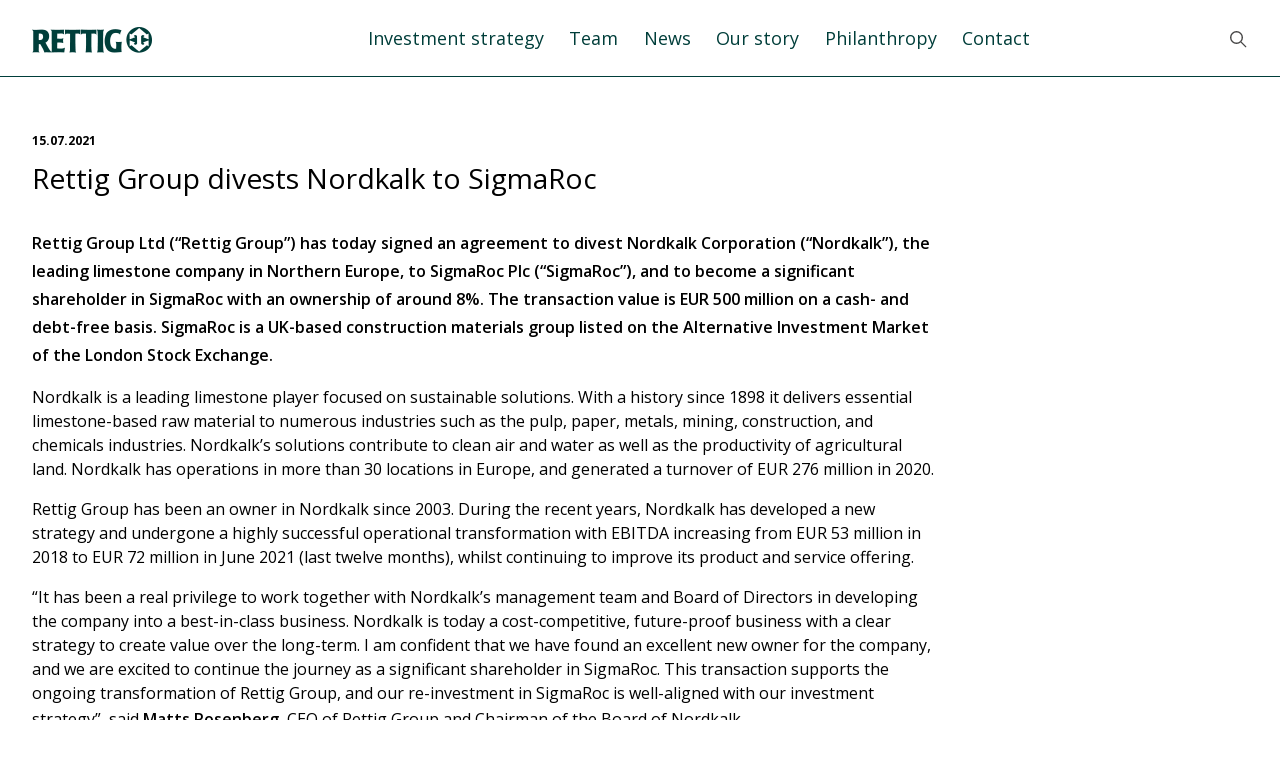

--- FILE ---
content_type: text/html; charset=UTF-8
request_url: https://rettig.fi/rettig-group-divests-nordkalk-to-sigmaroc/
body_size: 9070
content:


<!DOCTYPE html>
<html>
<head>
	<meta charset="UTF-8">
	<meta name="description" content="">
	<meta name="viewport" content="width=device-width, initial-scale=1.0">

	<title>Rettig</title>



	<meta name='robots' content='max-image-preview:large' />
<link rel='dns-prefetch' href='//fonts.googleapis.com' />
<link rel="alternate" title="oEmbed (JSON)" type="application/json+oembed" href="https://rettig.fi/wp-json/oembed/1.0/embed?url=https%3A%2F%2Frettig.fi%2Frettig-group-divests-nordkalk-to-sigmaroc%2F&#038;lang=en" />
<link rel="alternate" title="oEmbed (XML)" type="text/xml+oembed" href="https://rettig.fi/wp-json/oembed/1.0/embed?url=https%3A%2F%2Frettig.fi%2Frettig-group-divests-nordkalk-to-sigmaroc%2F&#038;format=xml&#038;lang=en" />
<style id='wp-img-auto-sizes-contain-inline-css' type='text/css'>
img:is([sizes=auto i],[sizes^="auto," i]){contain-intrinsic-size:3000px 1500px}
/*# sourceURL=wp-img-auto-sizes-contain-inline-css */
</style>
<link rel='stylesheet' id='dashicons-css' href='https://rettig.fi/wp-includes/css/dashicons.min.css?ver=6.9' type='text/css' media='all' />
<link rel='stylesheet' id='wp-jquery-ui-dialog-css' href='https://rettig.fi/wp-includes/css/jquery-ui-dialog.min.css?ver=6.9' type='text/css' media='all' />
<style id='wp-emoji-styles-inline-css' type='text/css'>

	img.wp-smiley, img.emoji {
		display: inline !important;
		border: none !important;
		box-shadow: none !important;
		height: 1em !important;
		width: 1em !important;
		margin: 0 0.07em !important;
		vertical-align: -0.1em !important;
		background: none !important;
		padding: 0 !important;
	}
/*# sourceURL=wp-emoji-styles-inline-css */
</style>
<style id='wp-block-library-inline-css' type='text/css'>
:root{--wp-block-synced-color:#7a00df;--wp-block-synced-color--rgb:122,0,223;--wp-bound-block-color:var(--wp-block-synced-color);--wp-editor-canvas-background:#ddd;--wp-admin-theme-color:#007cba;--wp-admin-theme-color--rgb:0,124,186;--wp-admin-theme-color-darker-10:#006ba1;--wp-admin-theme-color-darker-10--rgb:0,107,160.5;--wp-admin-theme-color-darker-20:#005a87;--wp-admin-theme-color-darker-20--rgb:0,90,135;--wp-admin-border-width-focus:2px}@media (min-resolution:192dpi){:root{--wp-admin-border-width-focus:1.5px}}.wp-element-button{cursor:pointer}:root .has-very-light-gray-background-color{background-color:#eee}:root .has-very-dark-gray-background-color{background-color:#313131}:root .has-very-light-gray-color{color:#eee}:root .has-very-dark-gray-color{color:#313131}:root .has-vivid-green-cyan-to-vivid-cyan-blue-gradient-background{background:linear-gradient(135deg,#00d084,#0693e3)}:root .has-purple-crush-gradient-background{background:linear-gradient(135deg,#34e2e4,#4721fb 50%,#ab1dfe)}:root .has-hazy-dawn-gradient-background{background:linear-gradient(135deg,#faaca8,#dad0ec)}:root .has-subdued-olive-gradient-background{background:linear-gradient(135deg,#fafae1,#67a671)}:root .has-atomic-cream-gradient-background{background:linear-gradient(135deg,#fdd79a,#004a59)}:root .has-nightshade-gradient-background{background:linear-gradient(135deg,#330968,#31cdcf)}:root .has-midnight-gradient-background{background:linear-gradient(135deg,#020381,#2874fc)}:root{--wp--preset--font-size--normal:16px;--wp--preset--font-size--huge:42px}.has-regular-font-size{font-size:1em}.has-larger-font-size{font-size:2.625em}.has-normal-font-size{font-size:var(--wp--preset--font-size--normal)}.has-huge-font-size{font-size:var(--wp--preset--font-size--huge)}.has-text-align-center{text-align:center}.has-text-align-left{text-align:left}.has-text-align-right{text-align:right}.has-fit-text{white-space:nowrap!important}#end-resizable-editor-section{display:none}.aligncenter{clear:both}.items-justified-left{justify-content:flex-start}.items-justified-center{justify-content:center}.items-justified-right{justify-content:flex-end}.items-justified-space-between{justify-content:space-between}.screen-reader-text{border:0;clip-path:inset(50%);height:1px;margin:-1px;overflow:hidden;padding:0;position:absolute;width:1px;word-wrap:normal!important}.screen-reader-text:focus{background-color:#ddd;clip-path:none;color:#444;display:block;font-size:1em;height:auto;left:5px;line-height:normal;padding:15px 23px 14px;text-decoration:none;top:5px;width:auto;z-index:100000}html :where(.has-border-color){border-style:solid}html :where([style*=border-top-color]){border-top-style:solid}html :where([style*=border-right-color]){border-right-style:solid}html :where([style*=border-bottom-color]){border-bottom-style:solid}html :where([style*=border-left-color]){border-left-style:solid}html :where([style*=border-width]){border-style:solid}html :where([style*=border-top-width]){border-top-style:solid}html :where([style*=border-right-width]){border-right-style:solid}html :where([style*=border-bottom-width]){border-bottom-style:solid}html :where([style*=border-left-width]){border-left-style:solid}html :where(img[class*=wp-image-]){height:auto;max-width:100%}:where(figure){margin:0 0 1em}html :where(.is-position-sticky){--wp-admin--admin-bar--position-offset:var(--wp-admin--admin-bar--height,0px)}@media screen and (max-width:600px){html :where(.is-position-sticky){--wp-admin--admin-bar--position-offset:0px}}

/*# sourceURL=wp-block-library-inline-css */
</style><style id='global-styles-inline-css' type='text/css'>
:root{--wp--preset--aspect-ratio--square: 1;--wp--preset--aspect-ratio--4-3: 4/3;--wp--preset--aspect-ratio--3-4: 3/4;--wp--preset--aspect-ratio--3-2: 3/2;--wp--preset--aspect-ratio--2-3: 2/3;--wp--preset--aspect-ratio--16-9: 16/9;--wp--preset--aspect-ratio--9-16: 9/16;--wp--preset--color--black: #000000;--wp--preset--color--cyan-bluish-gray: #abb8c3;--wp--preset--color--white: #ffffff;--wp--preset--color--pale-pink: #f78da7;--wp--preset--color--vivid-red: #cf2e2e;--wp--preset--color--luminous-vivid-orange: #ff6900;--wp--preset--color--luminous-vivid-amber: #fcb900;--wp--preset--color--light-green-cyan: #7bdcb5;--wp--preset--color--vivid-green-cyan: #00d084;--wp--preset--color--pale-cyan-blue: #8ed1fc;--wp--preset--color--vivid-cyan-blue: #0693e3;--wp--preset--color--vivid-purple: #9b51e0;--wp--preset--gradient--vivid-cyan-blue-to-vivid-purple: linear-gradient(135deg,rgb(6,147,227) 0%,rgb(155,81,224) 100%);--wp--preset--gradient--light-green-cyan-to-vivid-green-cyan: linear-gradient(135deg,rgb(122,220,180) 0%,rgb(0,208,130) 100%);--wp--preset--gradient--luminous-vivid-amber-to-luminous-vivid-orange: linear-gradient(135deg,rgb(252,185,0) 0%,rgb(255,105,0) 100%);--wp--preset--gradient--luminous-vivid-orange-to-vivid-red: linear-gradient(135deg,rgb(255,105,0) 0%,rgb(207,46,46) 100%);--wp--preset--gradient--very-light-gray-to-cyan-bluish-gray: linear-gradient(135deg,rgb(238,238,238) 0%,rgb(169,184,195) 100%);--wp--preset--gradient--cool-to-warm-spectrum: linear-gradient(135deg,rgb(74,234,220) 0%,rgb(151,120,209) 20%,rgb(207,42,186) 40%,rgb(238,44,130) 60%,rgb(251,105,98) 80%,rgb(254,248,76) 100%);--wp--preset--gradient--blush-light-purple: linear-gradient(135deg,rgb(255,206,236) 0%,rgb(152,150,240) 100%);--wp--preset--gradient--blush-bordeaux: linear-gradient(135deg,rgb(254,205,165) 0%,rgb(254,45,45) 50%,rgb(107,0,62) 100%);--wp--preset--gradient--luminous-dusk: linear-gradient(135deg,rgb(255,203,112) 0%,rgb(199,81,192) 50%,rgb(65,88,208) 100%);--wp--preset--gradient--pale-ocean: linear-gradient(135deg,rgb(255,245,203) 0%,rgb(182,227,212) 50%,rgb(51,167,181) 100%);--wp--preset--gradient--electric-grass: linear-gradient(135deg,rgb(202,248,128) 0%,rgb(113,206,126) 100%);--wp--preset--gradient--midnight: linear-gradient(135deg,rgb(2,3,129) 0%,rgb(40,116,252) 100%);--wp--preset--font-size--small: 13px;--wp--preset--font-size--medium: 20px;--wp--preset--font-size--large: 36px;--wp--preset--font-size--x-large: 42px;--wp--preset--spacing--20: 0.44rem;--wp--preset--spacing--30: 0.67rem;--wp--preset--spacing--40: 1rem;--wp--preset--spacing--50: 1.5rem;--wp--preset--spacing--60: 2.25rem;--wp--preset--spacing--70: 3.38rem;--wp--preset--spacing--80: 5.06rem;--wp--preset--shadow--natural: 6px 6px 9px rgba(0, 0, 0, 0.2);--wp--preset--shadow--deep: 12px 12px 50px rgba(0, 0, 0, 0.4);--wp--preset--shadow--sharp: 6px 6px 0px rgba(0, 0, 0, 0.2);--wp--preset--shadow--outlined: 6px 6px 0px -3px rgb(255, 255, 255), 6px 6px rgb(0, 0, 0);--wp--preset--shadow--crisp: 6px 6px 0px rgb(0, 0, 0);}:where(.is-layout-flex){gap: 0.5em;}:where(.is-layout-grid){gap: 0.5em;}body .is-layout-flex{display: flex;}.is-layout-flex{flex-wrap: wrap;align-items: center;}.is-layout-flex > :is(*, div){margin: 0;}body .is-layout-grid{display: grid;}.is-layout-grid > :is(*, div){margin: 0;}:where(.wp-block-columns.is-layout-flex){gap: 2em;}:where(.wp-block-columns.is-layout-grid){gap: 2em;}:where(.wp-block-post-template.is-layout-flex){gap: 1.25em;}:where(.wp-block-post-template.is-layout-grid){gap: 1.25em;}.has-black-color{color: var(--wp--preset--color--black) !important;}.has-cyan-bluish-gray-color{color: var(--wp--preset--color--cyan-bluish-gray) !important;}.has-white-color{color: var(--wp--preset--color--white) !important;}.has-pale-pink-color{color: var(--wp--preset--color--pale-pink) !important;}.has-vivid-red-color{color: var(--wp--preset--color--vivid-red) !important;}.has-luminous-vivid-orange-color{color: var(--wp--preset--color--luminous-vivid-orange) !important;}.has-luminous-vivid-amber-color{color: var(--wp--preset--color--luminous-vivid-amber) !important;}.has-light-green-cyan-color{color: var(--wp--preset--color--light-green-cyan) !important;}.has-vivid-green-cyan-color{color: var(--wp--preset--color--vivid-green-cyan) !important;}.has-pale-cyan-blue-color{color: var(--wp--preset--color--pale-cyan-blue) !important;}.has-vivid-cyan-blue-color{color: var(--wp--preset--color--vivid-cyan-blue) !important;}.has-vivid-purple-color{color: var(--wp--preset--color--vivid-purple) !important;}.has-black-background-color{background-color: var(--wp--preset--color--black) !important;}.has-cyan-bluish-gray-background-color{background-color: var(--wp--preset--color--cyan-bluish-gray) !important;}.has-white-background-color{background-color: var(--wp--preset--color--white) !important;}.has-pale-pink-background-color{background-color: var(--wp--preset--color--pale-pink) !important;}.has-vivid-red-background-color{background-color: var(--wp--preset--color--vivid-red) !important;}.has-luminous-vivid-orange-background-color{background-color: var(--wp--preset--color--luminous-vivid-orange) !important;}.has-luminous-vivid-amber-background-color{background-color: var(--wp--preset--color--luminous-vivid-amber) !important;}.has-light-green-cyan-background-color{background-color: var(--wp--preset--color--light-green-cyan) !important;}.has-vivid-green-cyan-background-color{background-color: var(--wp--preset--color--vivid-green-cyan) !important;}.has-pale-cyan-blue-background-color{background-color: var(--wp--preset--color--pale-cyan-blue) !important;}.has-vivid-cyan-blue-background-color{background-color: var(--wp--preset--color--vivid-cyan-blue) !important;}.has-vivid-purple-background-color{background-color: var(--wp--preset--color--vivid-purple) !important;}.has-black-border-color{border-color: var(--wp--preset--color--black) !important;}.has-cyan-bluish-gray-border-color{border-color: var(--wp--preset--color--cyan-bluish-gray) !important;}.has-white-border-color{border-color: var(--wp--preset--color--white) !important;}.has-pale-pink-border-color{border-color: var(--wp--preset--color--pale-pink) !important;}.has-vivid-red-border-color{border-color: var(--wp--preset--color--vivid-red) !important;}.has-luminous-vivid-orange-border-color{border-color: var(--wp--preset--color--luminous-vivid-orange) !important;}.has-luminous-vivid-amber-border-color{border-color: var(--wp--preset--color--luminous-vivid-amber) !important;}.has-light-green-cyan-border-color{border-color: var(--wp--preset--color--light-green-cyan) !important;}.has-vivid-green-cyan-border-color{border-color: var(--wp--preset--color--vivid-green-cyan) !important;}.has-pale-cyan-blue-border-color{border-color: var(--wp--preset--color--pale-cyan-blue) !important;}.has-vivid-cyan-blue-border-color{border-color: var(--wp--preset--color--vivid-cyan-blue) !important;}.has-vivid-purple-border-color{border-color: var(--wp--preset--color--vivid-purple) !important;}.has-vivid-cyan-blue-to-vivid-purple-gradient-background{background: var(--wp--preset--gradient--vivid-cyan-blue-to-vivid-purple) !important;}.has-light-green-cyan-to-vivid-green-cyan-gradient-background{background: var(--wp--preset--gradient--light-green-cyan-to-vivid-green-cyan) !important;}.has-luminous-vivid-amber-to-luminous-vivid-orange-gradient-background{background: var(--wp--preset--gradient--luminous-vivid-amber-to-luminous-vivid-orange) !important;}.has-luminous-vivid-orange-to-vivid-red-gradient-background{background: var(--wp--preset--gradient--luminous-vivid-orange-to-vivid-red) !important;}.has-very-light-gray-to-cyan-bluish-gray-gradient-background{background: var(--wp--preset--gradient--very-light-gray-to-cyan-bluish-gray) !important;}.has-cool-to-warm-spectrum-gradient-background{background: var(--wp--preset--gradient--cool-to-warm-spectrum) !important;}.has-blush-light-purple-gradient-background{background: var(--wp--preset--gradient--blush-light-purple) !important;}.has-blush-bordeaux-gradient-background{background: var(--wp--preset--gradient--blush-bordeaux) !important;}.has-luminous-dusk-gradient-background{background: var(--wp--preset--gradient--luminous-dusk) !important;}.has-pale-ocean-gradient-background{background: var(--wp--preset--gradient--pale-ocean) !important;}.has-electric-grass-gradient-background{background: var(--wp--preset--gradient--electric-grass) !important;}.has-midnight-gradient-background{background: var(--wp--preset--gradient--midnight) !important;}.has-small-font-size{font-size: var(--wp--preset--font-size--small) !important;}.has-medium-font-size{font-size: var(--wp--preset--font-size--medium) !important;}.has-large-font-size{font-size: var(--wp--preset--font-size--large) !important;}.has-x-large-font-size{font-size: var(--wp--preset--font-size--x-large) !important;}
/*# sourceURL=global-styles-inline-css */
</style>

<style id='classic-theme-styles-inline-css' type='text/css'>
/*! This file is auto-generated */
.wp-block-button__link{color:#fff;background-color:#32373c;border-radius:9999px;box-shadow:none;text-decoration:none;padding:calc(.667em + 2px) calc(1.333em + 2px);font-size:1.125em}.wp-block-file__button{background:#32373c;color:#fff;text-decoration:none}
/*# sourceURL=/wp-includes/css/classic-themes.min.css */
</style>
<link rel='stylesheet' id='bsgrid_css-css' href='https://rettig.fi/wp-content/themes/rettig/css/bootstrap-grid.min.css?ver=6.9' type='text/css' media='all' />
<link rel='stylesheet' id='bsreboot_css-css' href='https://rettig.fi/wp-content/themes/rettig/css/bootstrap-reboot.min.css?ver=6.9' type='text/css' media='all' />
<link rel='stylesheet' id='bootstrap_css-css' href='https://rettig.fi/wp-content/themes/rettig/css/bootstrap.min.css?ver=6.9' type='text/css' media='all' />
<link rel='stylesheet' id='google_fonts -css' href='https://fonts.googleapis.com/css?family=Open+Sans%3A300%2C400%2C600%2C700&#038;ver=6.9' type='text/css' media='all' />
<link rel='stylesheet' id='rettig_css-css' href='https://rettig.fi/wp-content/themes/rettig/dist/css/style.css?ver=6.9' type='text/css' media='all' />
<script type="text/javascript" src="https://rettig.fi/wp-includes/js/jquery/jquery.min.js?ver=3.7.1" id="jquery-core-js"></script>
<script type="text/javascript" src="https://rettig.fi/wp-includes/js/jquery/jquery-migrate.min.js?ver=3.4.1" id="jquery-migrate-js"></script>
<link rel="https://api.w.org/" href="https://rettig.fi/wp-json/" /><link rel="alternate" title="JSON" type="application/json" href="https://rettig.fi/wp-json/wp/v2/posts/5052" /><link rel="EditURI" type="application/rsd+xml" title="RSD" href="https://rettig.fi/xmlrpc.php?rsd" />
<meta name="generator" content="WordPress 6.9" />
<link rel="canonical" href="https://rettig.fi/rettig-group-divests-nordkalk-to-sigmaroc/" />
<link rel='shortlink' href='https://rettig.fi/?p=5052' />
<style>
			#accept, #refuse, #back {
				font-weight:bold;
				text-transform:uppercase;
				margin-right:1em;
			}
			#accept, #back {
				color:#075e6f;
			}
			#refuse {
				color:#e3435a;
			}
			select#region {
				margin-bottom:1rem;
			}
			.hidden {
				display: none !important;
			}
			.grid-post-content ol li {
				font-family:Museo300;
				list-style:decimal;
				text-rendering:optimizeLegibility;
			}
			.btn {
				background-color:#075e6f;
				color:#fff;
				text-transform:uppercase;
				font-family:Museo700;
				transition:background-color 300ms;
			}
			.btn:hover {
				color:#fff;
				background-color:#e3435a;
			}
		</style><link rel="icon" href="https://rettig.fi/wp-content/uploads/2021/11/Rettig-150x150.png" sizes="32x32" />
<link rel="icon" href="https://rettig.fi/wp-content/uploads/2021/11/Rettig-510x512.png" sizes="192x192" />
<link rel="apple-touch-icon" href="https://rettig.fi/wp-content/uploads/2021/11/Rettig-510x512.png" />
<meta name="msapplication-TileImage" content="https://rettig.fi/wp-content/uploads/2021/11/Rettig-510x512.png" />
	</head>



<body class="wp-singular post-template-default single single-post postid-5052 single-format-standard wp-theme-rettig">

<nav class="navbar navbar-expand-lg">
	<div class="container-fluid nav-wrapper">
				<a class="navbar-brand" href="https://rettig.fi/">
						<img class="img-fluid logo" src="https://rettig.fi/wp-content/uploads/2021/10/Rettig_logo.png" alt="Rettig">
					</a>
		<button class="toggle-nav" type="button" data-bs-toggle="collapse" data-bs-target="#navbarSupportedContent" aria-controls="navbarSupportedContent" aria-expanded="false" aria-label="Toggle navigation">
      <span class="icon-bar top-bar"></span>
			<span class="icon-bar middle-bar"></span>
			<span class="icon-bar bottom-bar"></span>
    </button>

		
<div id="main-nav" class="collapse navbar-collapse"><ul id="main-nav" class="navbar-nav mx-auto"><li id="menu-item-7592" class="menu-item menu-item-type-post_type menu-item-object-page menu-item-7592"><span><a href="https://rettig.fi/investment-strategy/">Investment strategy</a></li>
<li id="menu-item-28" class="menu-item menu-item-type-post_type menu-item-object-page menu-item-28"><span><a href="https://rettig.fi/team/">Team</a></li>
<li id="menu-item-30" class="menu-item menu-item-type-post_type menu-item-object-page menu-item-30"><span><a href="https://rettig.fi/news-investors/">News</a></li>
<li id="menu-item-27" class="menu-item menu-item-type-post_type menu-item-object-page menu-item-27"><span><a href="https://rettig.fi/our-story/">Our story</a></li>
<li id="menu-item-26" class="menu-item menu-item-type-post_type menu-item-object-page menu-item-26"><span><a href="https://rettig.fi/philanthropy/">Philanthropy</a></li>
<li id="menu-item-168" class="menu-item menu-item-type-post_type menu-item-object-page menu-item-168"><span><a href="https://rettig.fi/contact/">Contact</a></li>
</ul></div>		
		<div class="search-icon">
			<img class="img-fluid" src="https://rettig.fi/wp-content/themes/rettig/img/Search.svg" alt="">
		</div>
		<!-- <ul class="lang-wrapper">
					</ul> -->
			
		<div class="search-modal">
			<div class="col-sm-12 search-form-wrapper">
	<form role="search" method="get" class="search-form" action="https://rettig.fi/">
		<input type="search" class="search-field field-control" placeholder="Search" value="" name="s">
		<button type="submit" class="submit-control"><img src="https://rettig.fi/wp-content/themes/rettig/img/Search.svg" alt=""></button>
	</form>
	<button class="close-search" type="button" name="button"><img src="https://rettig.fi/wp-content/themes/rettig/img/close.png" alt=""></button>
</div>
		</div>
	</div>

</nav>



<div class="container-fluid main">

<div class="row">
    <div class="col-sm-12 content-container">
      <div class="row">
        
          <article class="col-sm-12 col-md-9 entry-post">
                        <div class="category">
              <small>15.07.2021</small>
            </div>
            <h3>Rettig Group divests Nordkalk to SigmaRoc</h3>
            <p><strong>Rettig Group Ltd (“Rettig Group”) has today signed an agreement to divest Nordkalk Corporation (“Nordkalk”), the leading limestone company in Northern Europe, to SigmaRoc Plc (“SigmaRoc”), and to become a significant shareholder in SigmaRoc with an ownership of around 8%. The transaction value is EUR 500 million on a cash- and debt-free basis. SigmaRoc is a UK-based construction materials group listed on the Alternative Investment Market of the London Stock Exchange.</strong></p>
<p>Nordkalk is a leading limestone player focused on sustainable solutions. With a history since 1898 it delivers essential limestone-based raw material to numerous industries such as the pulp, paper, metals, mining, construction, and chemicals industries. Nordkalk&#8217;s solutions contribute to clean air and water as well as the productivity of agricultural land. Nordkalk has operations in more than 30 locations in Europe, and generated a turnover of EUR 276 million in 2020.</p>
<p>Rettig Group has been an owner in Nordkalk since 2003. During the recent years, Nordkalk has developed a new strategy and undergone a highly successful operational transformation with EBITDA increasing from EUR 53 million in 2018 to EUR 72 million in June 2021 (last twelve months), whilst continuing to improve its product and service offering.</p>
<p>“It has been a real privilege to work together with Nordkalk’s management team and Board of Directors in developing the company into a best-in-class business. Nordkalk is today a cost-competitive, future-proof business with a clear strategy to create value over the long-term. I am confident that we have found an excellent new owner for the company, and we are excited to continue the journey as a significant shareholder in SigmaRoc. This transaction supports the ongoing transformation of Rettig Group, and our re-investment in SigmaRoc is well-aligned with our investment strategy”, said <strong>Matts Rosenberg</strong>, CEO of Rettig Group and Chairman of the Board of Nordkalk.</p>
<p>”We are very grateful to Rettig Group for their support and commitment over the years. During my tenure as CEO since early 2019 we have been working decisively with the ambition to build a profitable, growing and sustainable business, with motivated and engaged employees. Today’s announcement is evidence of the progress we have made. We look forward to continue our development journey as a part of SigmaRoc”, said <strong>Paul Gustavsson</strong>, CEO of Nordkalk.</p>
<p>“Nordkalk is a leading, high-performing company within its addressable markets in Northern Europe, and as such fits very well into SigmaRoc’s buy-and-build strategy. We are impressed by the successful development work undertaken in the company over the recent years led by Paul Gustavsson and the management team, and look forward to support Nordkalk’s development as the company transitions into its next phase. We also welcome Rettig Group as a significant shareholder in SigmaRoc”, said <strong>Max Vermorken</strong>, CEO of SigmaRoc.</p>
<p>Completion of the transaction is subject to customary anti-trust approval from relevant authorities, which are expected to be obtained during the third quarter of 2021, and to approval by SigmaRoc’s extraordinary general meeting of the transaction and a directed share issue to finance it. SigmaRoc  intends to convene its general meeting for 2 August 2021.</p>
<p>Advium Corporate Finance and Avance Attorneys acted as advisors to Rettig Group.</p>
<p>Link to: <a href="https://rettig.fi/wp-content/uploads/2021/07/RETTIGGROUPTransactionsummary_210715FINAL.pdf">Transaction summary presentation.</a></p>
<p><strong>Further information:</strong></p>
<p><strong>Rettig Group:</strong></p>
<p>Matts Rosenberg, CEO, Rettig Group: Tel. +358 40 745 5276</p>
<p><strong>Nordkalk:</strong></p>
<p>Paul Gustavsson, CEO, Nordkalk: Tel. +358 (0)50 385 8670</p>
<p><strong>SigmaRoc:</strong></p>
<p>Max Vermorken, CEO, SigmaRoc: <a href="mailto:mav@sigmaroc.com">mav@sigmaroc.com</a></p>
<p>For all general media queries: ir@sigmaroc.com</p>
<p><strong> </strong></p>
<p><strong>Rettig Group</strong> is a leading Finnish family-owned investment company that creates value for generations through active and responsible ownership. Our core investments are eQ, Nordkalk, Purmo Group, and Terveystalo. We are also increasingly active in financial investments, including private equity fund- and co-investments. www.rettig.fi</p>
<p><strong>Nordkalk</strong> is the leading company providing limestone-based products and solutions in Northern Europe. We deliver essential raw material to numerous industries and focus on sustainable solutions that help our customers reduce their environmental impact. Our solutions contribute to clean air and water as well as the productivity of agricultural land. With operations in more than 30 locations in Europe, we are always near our customers. The company employs around 820 people, and in 2020 it generated a turnover of EUR 276 million. Rettig Group has been an owner in Nordkalk since 2003. <a href="http://www.nordkalk.com">www.nordkalk.com</a></p>
<p><strong>SigmaRoc PLC</strong> is an asset-backed AIM quoted company that invests, improves and integrates companies within the construction materials space in the UK and Europe. Currently operating five platforms in the UK, Wales, Belgium and the Channel Islands, Nordkalk will form the sixth platform in Northern Europe. The Group supplies a wide range of materials ranging from cement and asphalt to precast concrete products. In addition, the sixth platform will open a range of opportunities to incorporate limestone products to this offering. <a href="http://www.sigmaroc.com">www.sigmaroc.com</a></p>

          </article>
        
        </div>
                <div class="row">

                    <div class="col-sm-12 col-md-6 col-lg-4 post-item">
            <div class="category">
              <small>21.12.2021</small>
            </div>
            <p>
              <a href="https://rettig.fi/rettig-group-gives-notice-of-voluntary-total-redemption-of-notes-due-2022-and-2023/">
                Rettig Group gives notice of voluntary total redemption of notes due 2022 and 2023              </a>
            </p>
            
          </div>
                    <div class="col-sm-12 col-md-6 col-lg-4 post-item">
            <div class="category">
              <small>30.11.2021</small>
            </div>
            <p>
              <a href="https://rettig.fi/interim-management-statement-january-september-2021/">
                Interim Management Statement: January-September 2021              </a>
            </p>
            
          </div>
                    <div class="col-sm-12 col-md-6 col-lg-4 post-item">
            <div class="category">
              <small>19.11.2021</small>
            </div>
            <p>
              <a href="https://rettig.fi/rettig-group-and-unicef-finland-have-launched-a-partnership-to-improve-mental-health-services-for-children-and-adolescents-in-nepal/">
                Rettig Group and UNICEF Finland have launched a partnership to improve mental health services for children and adolescents in Nepal              </a>
            </p>
            
          </div>
                    <div class="col-sm-12 col-md-6 col-lg-4 post-item">
            <div class="category">
              <small>18.10.2021</small>
            </div>
            <p>
              <a href="https://rettig.fi/rettig-group-announces-results-of-the-consent-solicitation-and-tender-offer-for-its-eur-90-000-000/">
                Rettig Group announces results of the consent solicitation and tender offer for its EUR 90,000,000 notes due 2023              </a>
            </p>
            
          </div>
                    <div class="col-sm-12 col-md-6 col-lg-4 post-item">
            <div class="category">
              <small>18.10.2021</small>
            </div>
            <p>
              <a href="https://rettig.fi/rettig-group-announces-results-of-the-consent-solicitation-and-tender-offer-for-its-eur110-000-000/">
                Rettig Group announces results of the consent solicitation and tender offer for its EUR 110,000,000 notes due 2022              </a>
            </p>
            
          </div>
                    <div class="col-sm-12 col-md-6 col-lg-4 post-item">
            <div class="category">
              <small>05.10.2021</small>
            </div>
            <p>
              <a href="https://rettig.fi/rettig-group-invites-holders-of-its-senior-unsecured-eur-110-000-000-notes-due-2022-to-participate-in/">
                Rettig Group invites holders of its senior unsecured EUR 110,000,000 notes due 2022 to participate in a consent solicitation and tender offer              </a>
            </p>
            
          </div>
                    <div class="col-sm-12 col-md-6 col-lg-4 post-item">
            <div class="category">
              <small>05.10.2021</small>
            </div>
            <p>
              <a href="https://rettig.fi/rettig-group-invites-holders-of-its-senior-unsecured-eur-90-000-000-notes-due-2023-to-participate-in/">
                Rettig Group invites holders of its senior unsecured EUR 90,000,000 notes due 2023 to participate in a consent solicitation and tender offer              </a>
            </p>
            
          </div>
                    <div class="col-sm-12 col-md-6 col-lg-4 post-item">
            <div class="category">
              <small>27.09.2021</small>
            </div>
            <p>
              <a href="https://rettig.fi/rettig-group-to-delay-publication-of-its-third-quarter-result-2021-to-on-or-about-19-november-2021/">
                Rettig Group to delay publication of its third quarter result 2021 to on or about 19 November 2021              </a>
            </p>
            
          </div>
                    <div class="col-sm-12 col-md-6 col-lg-4 post-item">
            <div class="category">
              <small>08.09.2021</small>
            </div>
            <p>
              <a href="https://rettig.fi/purmo-group-to-be-listed-through-a-merger-with-virala-acquisition-company/">
                Purmo Group to be listed through a merger with Virala Acquisition Company              </a>
            </p>
            
          </div>
                    <div class="col-sm-12 col-md-6 col-lg-4 post-item">
            <div class="category">
              <small>31.08.2021</small>
            </div>
            <p>
              <a href="https://rettig.fi/rettig-group-has-completed-the-divestment-of-nordkalk-and-becomes-a-significant-shareholder-in/">
                Rettig Group has completed the divestment of Nordkalk and becomes a significant  shareholder in SigmaRoc Plc              </a>
            </p>
            
          </div>
          
            

        </div>
              </div>
    </div>
  </div>

</div>

<div class="container-fluid footer">
  <div class="row">
    <div class="col content-container">
      <div class="row footer-first-row">
                <div class="col-sm-12 col-md-6 col-lg-3">
          <img class="img-fluid footer-logo" src="https://rettig.fi/wp-content/uploads/2021/10/Rettig_nega.png" alt="">
        </div>
        <div class="col-sm-12 col-md-6 col-lg-3">
          <p>Helsinki, Finland</p>
<p>Bulevardi 46, 00120 Helsinki<br />
Postal address: PL 115<br />
FI-00121 Helsinki</p>
<p>Tel. +358 9 618 831</p>
<p>&nbsp;</p>
        </div>
        <div class="col-sm-12 col-md-6 col-lg-3">
          <p>Stockholm, Sweden</p>
<p>Strandvägen 7 A<br />
114 56 Stockholm<br />
Sweden</p>
        </div>
        <div class="col-sm-12 col-md-6 col-lg-3">
          <p>www.rettig.fi</p>
<p>firstname.lastname(at)rettig.fi<br />
LinkedIn: Rettig Ltd</p>
                      <ul class="social-list">
                        <li class="social-item">
              <a href="https://fi.linkedin.com/company/rettig-group" target="_blank">
                <img class="img-fluid" src="https://rettig.fi/wp-content/uploads/2021/10/LinkedIN.png" alt="">
              </a>
            </li>
                        </ul>
            
          
                  </div>
      </div>
      <div class="row">
                <div class="col-sm-12">
          <div class="bottom-footer">
            <p>© 2025 Rettig Ltd</p>
            <ul id="footer-menu" class="footer-nav"><li id="menu-item-110" class="menu-item menu-item-type-post_type menu-item-object-page menu-item-privacy-policy menu-item-110"><span><a href="https://rettig.fi/privacy-policy/">Privacy Policy and Terms of Use</a></li>
</ul>          </div>
        </div>
      </div>
    </div>
  </div>
</div>



<script type="speculationrules">
{"prefetch":[{"source":"document","where":{"and":[{"href_matches":"/*"},{"not":{"href_matches":["/wp-*.php","/wp-admin/*","/wp-content/uploads/*","/wp-content/*","/wp-content/plugins/*","/wp-content/themes/rettig/*","/*\\?(.+)"]}},{"not":{"selector_matches":"a[rel~=\"nofollow\"]"}},{"not":{"selector_matches":".no-prefetch, .no-prefetch a"}}]},"eagerness":"conservative"}]}
</script>
<script type="text/javascript" src="https://rettig.fi/wp-includes/js/jquery/ui/core.min.js?ver=1.13.3" id="jquery-ui-core-js"></script>
<script type="text/javascript" src="https://rettig.fi/wp-includes/js/jquery/ui/mouse.min.js?ver=1.13.3" id="jquery-ui-mouse-js"></script>
<script type="text/javascript" src="https://rettig.fi/wp-includes/js/jquery/ui/resizable.min.js?ver=1.13.3" id="jquery-ui-resizable-js"></script>
<script type="text/javascript" src="https://rettig.fi/wp-includes/js/jquery/ui/draggable.min.js?ver=1.13.3" id="jquery-ui-draggable-js"></script>
<script type="text/javascript" src="https://rettig.fi/wp-includes/js/jquery/ui/controlgroup.min.js?ver=1.13.3" id="jquery-ui-controlgroup-js"></script>
<script type="text/javascript" src="https://rettig.fi/wp-includes/js/jquery/ui/checkboxradio.min.js?ver=1.13.3" id="jquery-ui-checkboxradio-js"></script>
<script type="text/javascript" src="https://rettig.fi/wp-includes/js/jquery/ui/button.min.js?ver=1.13.3" id="jquery-ui-button-js"></script>
<script type="text/javascript" src="https://rettig.fi/wp-includes/js/jquery/ui/dialog.min.js?ver=1.13.3" id="jquery-ui-dialog-js"></script>
<script type="text/javascript" src="https://rettig.fi/wp-content/themes/rettig/bs/bootstrap.min.js?ver=6.9" id="bootstrap_js-js"></script>
<script type="text/javascript" src="https://rettig.fi/wp-content/themes/rettig/dist/js/main.js?ver=6.9" id="rettig_js-js"></script>
<script id="wp-emoji-settings" type="application/json">
{"baseUrl":"https://s.w.org/images/core/emoji/17.0.2/72x72/","ext":".png","svgUrl":"https://s.w.org/images/core/emoji/17.0.2/svg/","svgExt":".svg","source":{"concatemoji":"https://rettig.fi/wp-includes/js/wp-emoji-release.min.js?ver=6.9"}}
</script>
<script type="module">
/* <![CDATA[ */
/*! This file is auto-generated */
const a=JSON.parse(document.getElementById("wp-emoji-settings").textContent),o=(window._wpemojiSettings=a,"wpEmojiSettingsSupports"),s=["flag","emoji"];function i(e){try{var t={supportTests:e,timestamp:(new Date).valueOf()};sessionStorage.setItem(o,JSON.stringify(t))}catch(e){}}function c(e,t,n){e.clearRect(0,0,e.canvas.width,e.canvas.height),e.fillText(t,0,0);t=new Uint32Array(e.getImageData(0,0,e.canvas.width,e.canvas.height).data);e.clearRect(0,0,e.canvas.width,e.canvas.height),e.fillText(n,0,0);const a=new Uint32Array(e.getImageData(0,0,e.canvas.width,e.canvas.height).data);return t.every((e,t)=>e===a[t])}function p(e,t){e.clearRect(0,0,e.canvas.width,e.canvas.height),e.fillText(t,0,0);var n=e.getImageData(16,16,1,1);for(let e=0;e<n.data.length;e++)if(0!==n.data[e])return!1;return!0}function u(e,t,n,a){switch(t){case"flag":return n(e,"\ud83c\udff3\ufe0f\u200d\u26a7\ufe0f","\ud83c\udff3\ufe0f\u200b\u26a7\ufe0f")?!1:!n(e,"\ud83c\udde8\ud83c\uddf6","\ud83c\udde8\u200b\ud83c\uddf6")&&!n(e,"\ud83c\udff4\udb40\udc67\udb40\udc62\udb40\udc65\udb40\udc6e\udb40\udc67\udb40\udc7f","\ud83c\udff4\u200b\udb40\udc67\u200b\udb40\udc62\u200b\udb40\udc65\u200b\udb40\udc6e\u200b\udb40\udc67\u200b\udb40\udc7f");case"emoji":return!a(e,"\ud83e\u1fac8")}return!1}function f(e,t,n,a){let r;const o=(r="undefined"!=typeof WorkerGlobalScope&&self instanceof WorkerGlobalScope?new OffscreenCanvas(300,150):document.createElement("canvas")).getContext("2d",{willReadFrequently:!0}),s=(o.textBaseline="top",o.font="600 32px Arial",{});return e.forEach(e=>{s[e]=t(o,e,n,a)}),s}function r(e){var t=document.createElement("script");t.src=e,t.defer=!0,document.head.appendChild(t)}a.supports={everything:!0,everythingExceptFlag:!0},new Promise(t=>{let n=function(){try{var e=JSON.parse(sessionStorage.getItem(o));if("object"==typeof e&&"number"==typeof e.timestamp&&(new Date).valueOf()<e.timestamp+604800&&"object"==typeof e.supportTests)return e.supportTests}catch(e){}return null}();if(!n){if("undefined"!=typeof Worker&&"undefined"!=typeof OffscreenCanvas&&"undefined"!=typeof URL&&URL.createObjectURL&&"undefined"!=typeof Blob)try{var e="postMessage("+f.toString()+"("+[JSON.stringify(s),u.toString(),c.toString(),p.toString()].join(",")+"));",a=new Blob([e],{type:"text/javascript"});const r=new Worker(URL.createObjectURL(a),{name:"wpTestEmojiSupports"});return void(r.onmessage=e=>{i(n=e.data),r.terminate(),t(n)})}catch(e){}i(n=f(s,u,c,p))}t(n)}).then(e=>{for(const n in e)a.supports[n]=e[n],a.supports.everything=a.supports.everything&&a.supports[n],"flag"!==n&&(a.supports.everythingExceptFlag=a.supports.everythingExceptFlag&&a.supports[n]);var t;a.supports.everythingExceptFlag=a.supports.everythingExceptFlag&&!a.supports.flag,a.supports.everything||((t=a.source||{}).concatemoji?r(t.concatemoji):t.wpemoji&&t.twemoji&&(r(t.twemoji),r(t.wpemoji)))});
//# sourceURL=https://rettig.fi/wp-includes/js/wp-emoji-loader.min.js
/* ]]> */
</script>




--- FILE ---
content_type: text/css
request_url: https://rettig.fi/wp-content/themes/rettig/dist/css/style.css?ver=6.9
body_size: 4904
content:
/*!*********************************************************************************************************************************************************************************************************************************************************************************************************************!*\
  !*** css ./node_modules/css-loader/dist/cjs.js??ruleSet[1].rules[0].use[1]!./node_modules/postcss-loader/dist/cjs.js??ruleSet[1].rules[0].use[2]!./node_modules/resolve-url-loader/index.js??ruleSet[1].rules[0].use[3]!./node_modules/sass-loader/dist/cjs.js??ruleSet[1].rules[0].use[4]!./assets/css/style.scss ***!
  \*********************************************************************************************************************************************************************************************************************************************************************************************************************/
@charset "UTF-8";
@font-face {
  font-family: "OpenSans-Light";
  src: url(../fonts/OpenSans-Lightf849175f835c496093ce.ttf) format("truetype");
}
@font-face {
  font-family: "OpenSans-Regular";
  src: url(../fonts/OpenSans-Regularca49d2b01cf4405e2c90.ttf) format("truetype");
}
@font-face {
  font-family: "OpenSans-SemiBold";
  src: url(../fonts/OpenSans-SemiBoldd8e49ca1973597e2adc6.ttf) format("truetype");
}
@font-face {
  font-family: "OpenSans-Bold";
  src: url(../fonts/OpenSans-Bold0a80ea3fa6bcc94736a5.ttf) format("truetype");
}
/* Normalize
-------------------------------------------------------------- */
h1, h2, h3, h4, h5 {
  margin-top: 0px;
  margin-bottom: 0;
}

.page-header {
  margin-top: 0px;
}

input {
  outline: none;
}
input:focus {
  outline: none;
}

.absolute {
  position: absolute;
}

.relative {
  position: relative;
}

.clearfix {
  clear: both;
  float: none;
}

body {
  font-family: "Open Sans", sans-serif;
  color: #000;
}

h1, h2, h3, h4, h5, h6 {
  margin-top: 0 !important;
}

h1 {
  font-size: 34px;
  font-size: 2.125rem;
  line-height: 45px;
  line-height: 2.8125rem;
  color: #000;
}
@media only screen and (min-width: 480px) {
  h1 {
    font-size: 45px;
    font-size: 2.8125rem;
    line-height: 55px;
    line-height: 3.4375rem;
  }
}
@media only screen and (min-width: 768px) {
  h1 {
    font-size: 65px;
    font-size: 4.0625rem;
    line-height: 75px;
    line-height: 4.6875rem;
  }
}
@media only screen and (min-width: 992px) {
  h1 {
    font-size: 75px;
    font-size: 4.6875rem;
    line-height: 80px;
    line-height: 5rem;
  }
}

h2 {
  font-size: 31px;
  font-size: 1.9375rem;
  line-height: 42px;
  line-height: 2.625rem;
}
@media only screen and (min-width: 480px) {
  h2 {
    font-size: 40px;
    font-size: 2.5rem;
    line-height: 55px;
    line-height: 3.4375rem;
  }
}
@media only screen and (min-width: 768px) {
  h2 {
    font-size: 55px;
    font-size: 3.4375rem;
    line-height: 60px;
    line-height: 3.75rem;
  }
}

h3 {
  font-size: 28px;
  font-size: 1.75rem;
  line-height: 38px;
  line-height: 2.375rem;
  color: #000;
}

p  {
  font-size: 16px;
  font-size: 1rem;
  line-height: 26px;
  line-height: 1.625rem;
  text-rendering: optimizeLegibility;
}

.ingress {
  font-size: 19px;
  font-size: 1.1875rem;
  line-height: 27px;
  line-height: 1.6875rem;
}
@media only screen and (min-width: 480px) {
  .ingress {
    font-size: 22px;
    font-size: 1.375rem;
    line-height: 34px;
    line-height: 2.125rem;
  }
}
@media only screen and (min-width: 768px) {
  .ingress {
    font-size: 26px;
    font-size: 1.625rem;
    line-height: 40px;
    line-height: 2.5rem;
  }
}
.ingress {
  margin-bottom: 0;
}

a:hover {
  color: inherit;
}

p strong {
  font-weight: 600;
  line-height: 1.8rem;
}
p a {
  color: #000;
}

a strong {
  font-weight: 600;
}

ul li strong {
  font-weight: 600;
}

small {
  font-size: 12px;
  font-size: 0.75rem;
  line-height: 17px;
  line-height: 1.0625rem;
}

.capitals {
  text-transform: uppercase;
}

.lock {
  overflow: hidden;
}

.alignleft {
  float: left;
  padding: 0 20px 0 0;
  max-width: 100%;
  height: auto;
}

.alignright {
  float: right;
  padding: 0 0 0 20px;
  max-width: 100%;
  height: auto;
}
@media only screen and (max-width: 767px) {
  .alignright {
    padding: 15px 0;
  }
}

.alignnone {
  max-width: 100%;
  height: auto;
}

.white-text {
  color: #fff;
}

.no-margin {
  margin: 0;
}

.main {
  max-width: 1440px;
  width: 100%;
  margin: 0 auto;
}

.content-container {
  max-width: 1240px;
  width: 100%;
  margin: 0 auto;
}
@media only screen and (max-width: 1219px) {
  .content-container {
    padding: 0 30px;
  }
}

.entry-post {
  margin-top: 50px;
  margin-bottom: 40px;
}
.entry-post .category {
  font-weight: 700;
  margin-bottom: 0.5rem;
}
.entry-post h3 {
  margin-bottom: 2rem;
}

.post-item {
  margin-bottom: 30px;
  padding-right: 50px;
}
.post-item .category {
  font-weight: 700;
  margin-bottom: 0.5rem;
}
.post-item a {
  text-decoration: none;
}

/* Header
-------------------------------------------------------------- */
.navbar {
  max-width: 1440px;
  width: 100%;
  margin: 0 auto;
  background: #fff;
  height: 55px;
  border-bottom: 1px solid #003E3A;
}
@media only screen and (min-width: 768px) {
  .navbar {
    height: 77px;
  }
}
.navbar .nav-wrapper {
  max-width: 1240px;
  width: 100%;
  margin: 0 auto;
  padding-left: 30px;
  padding-right: 30px;
}
@media only screen and (min-width: 1220px) {
  .navbar .nav-wrapper {
    padding-left: 12px;
    padding-right: 12px;
  }
}
.navbar .nav-wrapper .navbar-brand {
  max-width: 90px;
}
@media only screen and (min-width: 768px) {
  .navbar .nav-wrapper .navbar-brand {
    max-width: 100px;
  }
}
@media only screen and (min-width: 992px) {
  .navbar .nav-wrapper .navbar-brand {
    max-width: 120px;
  }
}
.navbar .nav-wrapper .toggle-nav {
  display: flex;
  flex-direction: column;
  width: 30px;
  height: 20px;
  position: absolute;
  right: 20px;
  display: none;
  background: transparent;
  border: 0;
}
@media only screen and (max-width: 991px) {
  .navbar .nav-wrapper .toggle-nav {
    display: block;
  }
}
.navbar .nav-wrapper .toggle-nav .icon-bar {
  display: block;
  background: #003E3A;
  height: 2px;
  width: 20px;
  margin-top: 4px;
  -webkit-transition: all 0.2s;
  transition: all 0.2s;
  z-index: 100;
}
.navbar .nav-wrapper .toggle-nav.is-active .top-bar {
  transform: rotate(45deg);
  transform-origin: -15% 100%;
  margin-top: 0;
}
.navbar .nav-wrapper .toggle-nav.is-active .middle-bar {
  opacity: 0;
}
.navbar .nav-wrapper .toggle-nav.is-active .bottom-bar {
  transform: rotate(-45deg);
  transform-origin: 25% 150%;
}
@media only screen and (max-width: 991px) {
  .navbar .nav-wrapper .navbar-collapse {
    display: none;
  }
}
@media only screen and (max-width: 991px) {
  .navbar .nav-wrapper .navbar-collapse .navbar-nav {
    padding-left: 15px;
    align-items: center;
  }
}
.navbar .nav-wrapper .navbar-collapse .navbar-nav .menu-item a {
  color: #003E3A;
  font-size: 18px;
  font-size: 1.125rem;
  text-decoration: none;
  display: block;
}
@media only screen and (max-width: 991px) {
  .navbar .nav-wrapper .navbar-collapse .navbar-nav .menu-item a {
    padding: 0.5rem 0.8rem;
  }
}
@media only screen and (min-width: 992px) {
  .navbar .nav-wrapper .navbar-collapse .navbar-nav .menu-item a {
    padding: 0 0.8rem;
    font-size: 15px;
    font-size: 0.9375rem;
  }
}
@media only screen and (min-width: 1220px) {
  .navbar .nav-wrapper .navbar-collapse .navbar-nav .menu-item a {
    font-size: 18px;
    font-size: 1.125rem;
  }
}
.navbar .nav-wrapper .navbar-collapse.nav-open {
  display: block;
  position: absolute;
  width: 100%;
  z-index: 10;
  left: 0;
  right: 0;
  top: 55px;
  background: #fff;
  padding: 20px 0 20px;
  z-index: 11;
}
@media only screen and (min-width: 992px) {
  .navbar .nav-wrapper .navbar-collapse.nav-open {
    top: 67px;
  }
}
@media only screen and (max-width: 991px) {
  .navbar .nav-wrapper .search-icon {
    position: absolute;
    right: 70px;
  }
}
.navbar .nav-wrapper .search-icon img {
  width: 18px;
}
.navbar .nav-wrapper .search-modal {
  position: absolute;
  top: 0;
  display: none;
  z-index: 10;
  background: #fff;
  width: 100%;
  left: 0;
  padding: 10px 20px;
}
@media only screen and (min-width: 768px) {
  .navbar .nav-wrapper .search-modal {
    padding: 20px;
  }
}
.navbar .nav-wrapper .search-modal .search-form-wrapper {
  display: flex;
  justify-content: center;
  max-width: 500px;
  width: 100%;
  margin: 0 auto;
}
.navbar .nav-wrapper .search-modal .search-form-wrapper .search-form {
  display: flex;
  justify-content: center;
  border-bottom: 1px solid #003E3A;
  width: 100%;
}
.navbar .nav-wrapper .search-modal .search-form-wrapper .search-form .search-field {
  border: 0;
  margin-right: 20px;
  width: calc(100% - 30px);
}
.navbar .nav-wrapper .search-modal .search-form-wrapper .search-form .submit-control {
  border: 0;
  background: transparent;
  padding: 6px 10px;
}
.navbar .nav-wrapper .search-modal .search-form-wrapper .search-form .submit-control img {
  width: 18px;
  height: 18px;
}
.navbar .nav-wrapper .search-modal .search-form-wrapper .close-search {
  background: #fff;
  border: 0;
  margin-left: 20px;
}
@media only screen and (min-width: 768px) {
  .navbar .nav-wrapper .search-modal .search-form-wrapper .close-search {
    margin-left: 40px;
  }
}
.navbar .nav-wrapper .search-modal .search-form-wrapper .close-search img {
  width: 20px;
}
.navbar .nav-wrapper .lang-wrapper {
  list-style: none;
  display: flex;
  align-items: center;
  margin-bottom: 0;
}
@media only screen and (max-width: 991px) {
  .navbar .nav-wrapper .lang-wrapper {
    margin-right: 50px;
    padding-left: 0;
  }
}
.navbar .nav-wrapper .lang-wrapper .lang-item:after {
  color: #003E3A;
  content: "/";
  margin-left: 2px;
  margin-right: 2px;
}
.navbar .nav-wrapper .lang-wrapper .lang-item:nth-of-type(2):after {
  content: "/";
}
.navbar .nav-wrapper .lang-wrapper .lang-item:last-of-type:after {
  content: "";
}
.navbar .nav-wrapper .lang-wrapper .lang-item a {
  color: #003E3A;
  text-decoration: none;
  text-transform: uppercase;
}

.flex {
  display: flex;
}

.all-center {
  justify-content: center;
  align-items: center;
}

.align-end {
  align-items: flex-end;
}

.align-center {
  align-items: center;
}

.justify-end {
  justify-content: flex-end;
}

.row-reverse-md {
  flex-direction: column-reverse;
}
@media only screen and (min-width: 768px) {
  .row-reverse-md {
    flex-direction: row;
  }
}

.row-reverse-lg {
  flex-direction: column-reverse;
}
@media only screen and (min-width: 992px) {
  .row-reverse-lg {
    flex-direction: row;
  }
}

.space-between {
  justify-content: space-between;
}

.col-20 {
  flex: 1 0 100%;
  margin-bottom: 20px;
  overflow: hidden;
}
@media only screen and (min-width: 768px) {
  .col-20 {
    flex: 0 0 33%;
    margin-bottom: 30px;
  }
}
@media only screen and (min-width: 992px) {
  .col-20 {
    flex: 0 0 20%;
  }
}

.col-25 {
  flex: 0 0 100%;
  margin-bottom: 20px;
}
@media only screen and (min-width: 768px) {
  .col-25 {
    flex: 0 0 50%;
    margin-bottom: 30px;
  }
}
@media only screen and (min-width: 992px) {
  .col-25 {
    flex: 0 0 25%;
  }
}

.col-33 {
  flex: 0 0 100%;
  margin-bottom: 20px;
}
@media only screen and (min-width: 768px) {
  .col-33 {
    flex: 0 0 50%;
    margin-bottom: 30px;
  }
}
@media only screen and (min-width: 992px) {
  .col-33 {
    flex: 0 0 25%;
  }
}

.col-50 {
  flex: 0 0 100%;
  margin-bottom: 20px;
}
@media only screen and (min-width: 768px) {
  .col-50 {
    flex: 0 0 50%;
    margin-bottom: 30px;
  }
}
@media only screen and (min-width: 992px) {
  .col-50 {
    flex: 0 0 50%;
  }
}

/* Footer
-------------------------------------------------------------- */
.footer {
  background-color: #003E3A;
  margin-top: 50px;
  padding-top: 80px;
  padding-bottom: 20px;
  color: #fff;
}
.footer .footer-first-row {
  margin-bottom: 30px;
}
.footer .footer-first-row .footer-logo {
  max-width: 170px;
}
.footer .footer-first-row p a {
  color: #fff;
}
.footer .social-list {
  list-style: none;
  display: flex;
  padding-left: 0;
  margin-top: 3rem;
}
.footer .social-list .social-item {
  padding-right: 20px;
}
.footer .social-list .social-item a img {
  max-width: 30px;
}
.footer .bottom-footer {
  margin-top: 30px;
  display: flex;
  margin-bottom: 40px;
}
.footer .bottom-footer p {
  font-size: 13px;
  font-size: 0.8125rem;
}
.footer .bottom-footer .footer-nav {
  list-style: none;
}
.footer .bottom-footer .footer-nav p {
  font-size: 13px;
  font-size: 0.8125rem;
}
.footer .bottom-footer .footer-nav .menu-item a {
  text-decoration: none;
  color: #fff;
  font-size: 13px;
  font-size: 0.8125rem;
}

.hero-section {
  background-size: cover;
  position: relative;
  background-repeat: no-repeat;
  background-position: center;
  height: 400px;
}
@media only screen and (min-width: 768px) {
  .hero-section {
    height: 500px;
  }
}
@media only screen and (min-width: 992px) {
  .hero-section {
    height: 600px;
  }
}
@media only screen and (min-width: 1220px) {
  .hero-section {
    height: 690px;
  }
}

.frontpage-hero-wrapper {
  max-width: 1240px;
  width: 100%;
  height: auto;
  margin: 0 auto;
  display: flex;
  align-items: center;
  padding: 30px 30px;
}
@media only screen and (min-width: 480px) {
  .frontpage-hero-wrapper {
    padding: 30px 30px;
  }
}
@media only screen and (min-width: 768px) {
  .frontpage-hero-wrapper {
    padding: 50px 30px 40px;
    height: 100%;
  }
}
@media only screen and (min-width: 1220px) {
  .frontpage-hero-wrapper {
    padding-left: 12px;
    padding-right: 12px;
  }
}
.frontpage-hero-wrapper .hero-text {
  max-width: 625px;
}
.frontpage-hero-wrapper .hero-text h1 {
  margin-bottom: 2rem;
}
@media only screen and (min-width: 768px) {
  .frontpage-hero-wrapper .hero-text h1 {
    color: #fff;
    margin-bottom: 3.3rem;
  }
}
.frontpage-hero-wrapper .hero-text p {
  font-size: 18px;
  font-size: 1.125rem;
  line-height: 28px;
  line-height: 1.75rem;
}
@media only screen and (min-width: 768px) {
  .frontpage-hero-wrapper .hero-text p {
    color: #fff;
  }
}
.frontpage-hero-wrapper .hero-link {
  width: 100%;
  display: flex;
  justify-content: flex-end;
  align-self: flex-end;
}
.frontpage-hero-wrapper .hero-link .read-more {
  color: #fff;
  text-decoration: none;
  display: flex;
  align-items: flex-end;
}
.frontpage-hero-wrapper .hero-link .read-more img {
  margin-left: 20px;
}

.hero-video-container {
  position: relative;
  padding: 0;
  height: auto;
  overflow: hidden;
}
@media only screen and (min-width: 768px) {
  .hero-video-container {
    height: 500px;
  }
}
@media only screen and (min-width: 992px) {
  .hero-video-container {
    height: 600px;
  }
}
@media only screen and (min-width: 1220px) {
  .hero-video-container {
    height: 690px;
  }
}
.hero-video-container video {
  display: block;
  max-width: 100%;
  width: 100%;
  top: 0;
  left: 0;
  right: 0;
  bottom: 0;
  z-index: 1;
  object-fit: cover;
}
@media only screen and (min-width: 768px) {
  .hero-video-container video {
    position: absolute;
  }
}
.hero-video-container .frontpage-hero-wrapper {
  z-index: 10;
}
.hero-video-container .frontpage-hero-wrapper .hero-text {
  z-index: inherit;
}

.hero-wrapper {
  max-width: 1240px;
  width: 100%;
  height: 100%;
  margin: 0 auto;
  display: flex;
  align-items: center;
  padding-top: 70px;
  padding-bottom: 85px;
  padding-left: 30px;
  padding-right: 30px;
  padding: 50px 30px;
}
@media only screen and (min-width: 768px) {
  .hero-wrapper {
    padding: 70px 30px 85px;
  }
}
@media only screen and (min-width: 1220px) {
  .hero-wrapper {
    padding-left: 12px;
    padding-right: 12px;
  }
}
.hero-wrapper .hero-text {
  max-width: 650px;
  color: #fff;
}
.hero-wrapper .hero-text h1 {
  color: #fff;
  word-break: break-all;
  margin-bottom: 2rem;
}
@media only screen and (min-width: 768px) {
  .hero-wrapper .hero-text h1 {
    word-break: unset;
    margin-bottom: 3.3rem;
  }
}
.hero-wrapper .hero-text .large-p {
  font-size: 18px;
  font-size: 1.125rem;
  line-height: 24px;
  line-height: 1.5rem;
}
@media only screen and (min-width: 768px) {
  .hero-wrapper .hero-text .large-p {
    font-size: 22px;
    font-size: 1.375rem;
    line-height: 34px;
    line-height: 2.125rem;
  }
}

.strategy-section {
  height: 100%;
  margin-bottom: 40px;
}
.strategy-section .strategy-wrapper {
  position: relative;
  height: 790px;
}
@media only screen and (min-width: 480px) {
  .strategy-section .strategy-wrapper {
    height: 680px;
  }
}
@media only screen and (min-width: 768px) {
  .strategy-section .strategy-wrapper {
    height: 700px;
  }
}
.strategy-section .strategy-wrapper .strategy-container {
  display: none;
  position: absolute;
  width: 100%;
  color: #fff;
  margin: 0 auto;
  background-size: cover;
  background-position: center;
  background-repeat: no-repeat;
  height: 630px;
  padding: 3rem 2rem 3rem;
}
@media only screen and (min-width: 480px) {
  .strategy-section .strategy-wrapper .strategy-container {
    padding: 4rem 3rem 3rem;
    height: 550px;
  }
}
@media only screen and (min-width: 768px) {
  .strategy-section .strategy-wrapper .strategy-container {
    padding: 6rem 5rem 5rem;
    height: 600px;
  }
}
.strategy-section .strategy-wrapper .strategy-container.active {
  display: block;
}
.strategy-section .strategy-wrapper .strategy-container .strategy-text {
  display: flex;
  flex-direction: column;
}
@media only screen and (min-width: 768px) {
  .strategy-section .strategy-wrapper .strategy-container .strategy-text {
    max-width: 450px;
  }
}
.strategy-section .strategy-wrapper .strategy-container .strategy-text h3 {
  color: #fff;
  margin-bottom: 2rem;
}
.strategy-section .strategy-wrapper .strategy-container .strategy-link {
  display: flex;
}
@media only screen and (min-width: 768px) {
  .strategy-section .strategy-wrapper .strategy-container .strategy-link {
    justify-content: flex-end;
    padding-left: 25px;
  }
}
.strategy-section .strategy-wrapper .strategy-container .strategy-link .small-link {
  width: 25px;
  height: 25px;
}
.strategy-section .strategy-wrapper .strategy-nav-wrapper {
  position: absolute;
  bottom: 20px;
  width: 100%;
}
.strategy-section .strategy-wrapper .strategy-nav-wrapper .strategy-nav {
  list-style-type: none;
  justify-content: center;
  padding: 0;
}
@media only screen and (min-width: 480px) {
  .strategy-section .strategy-wrapper .strategy-nav-wrapper .strategy-nav {
    display: flex;
  }
}
.strategy-section .strategy-wrapper .strategy-nav-wrapper .strategy-nav .strategy-nav-item {
  line-height: 1;
}
@media only screen and (min-width: 480px) {
  .strategy-section .strategy-wrapper .strategy-nav-wrapper .strategy-nav .strategy-nav-item {
    border-right: 1px solid #758084;
  }
}
.strategy-section .strategy-wrapper .strategy-nav-wrapper .strategy-nav .strategy-nav-item:last-of-type {
  border: none;
}
.strategy-section .strategy-wrapper .strategy-nav-wrapper .strategy-nav .strategy-nav-item a {
  font-size: 18px;
  font-size: 1.125rem;
  line-height: 24px;
  line-height: 1.5rem;
  text-decoration: none;
  color: #758084;
  display: block;
  text-align: center;
  padding: 0.2rem 1rem 0.2rem 0;
}
@media only screen and (min-width: 768px) {
  .strategy-section .strategy-wrapper .strategy-nav-wrapper .strategy-nav .strategy-nav-item a {
    line-height: 1;
    font-size: 22px;
    font-size: 1.375rem;
    padding: 0 1rem;
  }
}
@media only screen and (min-width: 992px) {
  .strategy-section .strategy-wrapper .strategy-nav-wrapper .strategy-nav .strategy-nav-item a {
    font-size: 26px;
    font-size: 1.625rem;
  }
}
.strategy-section .strategy-wrapper .strategy-nav-wrapper .strategy-nav .strategy-nav-item a.active {
  color: #000;
}

.text-block {
  margin: 40px auto;
}
@media only screen and (min-width: 768px) {
  .text-block {
    margin: 60px auto;
  }
}
.text-block h2 {
  margin-top: 1rem;
  margin-bottom: 1.5rem;
}
.text-block h3 {
  margin-top: 1.7rem !important;
  margin-bottom: 0.8rem;
}
.text-block .text-content {
  margin-top: 2rem;
}
.text-block ul li, .text-block ol li {
  margin-bottom: 0.8rem;
}
.text-block ul li a, .text-block ol li a {
  color: #000;
}

.ingress-block {
  margin: 60px auto 40px;
}

.latest-news {
  margin: 40px auto;
  position: relative;
}
.latest-news .post-wrapper {
  overflow: hidden;
}
.latest-news .post-wrapper .category {
  font-weight: 700;
  margin-bottom: 0.5rem;
}
@media only screen and (min-width: 768px) {
  .latest-news .post-wrapper .category {
    padding-left: 10%;
  }
}
.latest-news .post-wrapper .category.cat-1 {
  padding-left: 0;
}
.latest-news .post-wrapper .post-item {
  height: 100%;
  padding-right: 0;
}
@media only screen and (min-width: 768px) {
  .latest-news .post-wrapper .post-item {
    margin-bottom: 0;
    padding-left: 10%;
    padding-right: 20px;
    border-left: 1px solid;
  }
}
.latest-news .post-wrapper .post-item.item-1 {
  padding-left: 0;
  border: 0;
}
@media only screen and (min-width: 768px) {
  .latest-news .post-wrapper .post-item.item-3 {
    padding-right: 40px;
  }
}
.latest-news .post-wrapper .post-item .post-title {
  min-height: 70px;
}
.latest-news .post-wrapper .post-item .post-title a {
  text-decoration: none;
  color: #000;
}
.latest-news .post-wrapper .post-item .post-title a p {
  margin-bottom: 0;
}
.latest-news .link-to-all {
  position: absolute;
  right: 0;
  width: 50px;
  display: block;
  top: calc(50% - 25px);
}
@media only screen and (max-width: 767px) {
  .latest-news .link-to-all {
    display: none;
  }
}

.team-and-story {
  margin-bottom: 50px;
}
.team-and-story .team-wrapper .team-text {
  margin-top: 0.5rem;
}
.team-and-story .team-wrapper .team-text p {
  margin-bottom: 0;
}
.team-and-story .team-wrapper .team-link {
  margin-top: 20px;
  display: flex;
  justify-content: flex-end;
}
.team-and-story .team-wrapper .team-image {
  margin-top: 2rem;
  margin-bottom: 2rem;
}
@media only screen and (min-width: 768px) {
  .team-and-story .team-wrapper .team-image {
    margin-top: 40px;
    margin-bottom: 2rem;
  }
}
@media only screen and (min-width: 992px) {
  .team-and-story .team-wrapper .team-image {
    margin-bottom: 0;
  }
}
@media only screen and (min-width: 768px) {
  .team-and-story .story-wrapper .story-content {
    padding-left: 24px;
  }
}
.team-and-story .story-wrapper .story-content h3 {
  color: #000;
  margin-bottom: 1rem;
}
.team-and-story .story-wrapper .story-content .small-link {
  margin-top: 30px;
  margin-bottom: 30px;
}

.investments-row .investments {
  margin-top: 30px;
}
@media only screen and (min-width: 768px) {
  .investments-row .investments {
    margin-top: 60px;
  }
}
@media only screen and (min-width: 992px) {
  .investments-row .investments {
    margin-top: 90px;
  }
}
.investments-row .investment {
  padding-top: 40px;
}
.investments-row .investment:first-of-type {
  padding-top: 0;
}
.investments-row .investment .first-row {
  padding-top: 40px;
}
@media only screen and (min-width: 768px) {
  .investments-row .investment .first-row {
    padding-top: 80px;
  }
}
.investments-row .investment .first-row:first-of-type {
  padding-top: 0;
}
.investments-row .investment .first-row .company-info {
  max-width: 260px;
}
.investments-row .investment .first-row .company-info h2 {
  font-size: 40px;
  font-size: 2.5rem;
  line-height: 43px;
  line-height: 2.6875rem;
  margin-bottom: 1rem;
}
@media only screen and (min-width: 768px) {
  .investments-row .investment .first-row .company-description {
    padding-left: 30px;
  }
}
@media only screen and (min-width: 992px) {
  .investments-row .investment .first-row .company-description {
    padding-left: 12px;
  }
}
.investments-row .investment .last-row {
  justify-content: space-between;
  padding-bottom: 50px;
}
.investments-row .investment .last-row .company-link {
  max-width: 260px;
}
.investments-row .investment .last-row .company-link .small-link {
  color: #000;
  text-decoration: none;
  display: flex;
  justify-content: space-between;
}
.investments-row .investment .last-row .company-link .small-link p {
  margin-bottom: 0;
}
.investments-row .investment .last-row .company-link .small-link p strong {
  font-size: 16px;
  font-size: 1rem;
  line-height: 16px;
  line-height: 1rem;
}
.investments-row .investment .last-row .company-link .small-link img {
  margin-top: -10px;
  max-width: 25px;
}
.investments-row .investment .last-row .investment-logo {
  display: flex;
  margin-top: 2rem;
}
@media only screen and (min-width: 768px) {
  .investments-row .investment .last-row .investment-logo {
    justify-content: flex-end;
    margin-top: 0;
  }
}
.investments-row .investment .last-row .investment-logo img {
  max-width: 200px;
}
.investments-row .investment .separator {
  border-bottom: 1px solid #000;
}
.investments-row .separator {
  border-bottom: 1px solid #000;
}
.investments-row .partner-logo-gallery {
  display: grid;
  grid-template-columns: auto;
  margin-bottom: 30px;
  gap: 30px 20px;
}
@media only screen and (min-width: 480px) {
  .investments-row .partner-logo-gallery {
    grid-template-columns: auto auto;
  }
}
@media only screen and (min-width: 768px) {
  .investments-row .partner-logo-gallery {
    grid-template-columns: auto auto auto auto;
    margin-bottom: 40px;
  }
}
@media only screen and (min-width: 992px) {
  .investments-row .partner-logo-gallery {
    margin-bottom: 60px;
  }
}
.investments-row .partner-logo-gallery .partner-logo-wrapper {
  margin-bottom: 1rem;
  padding: 1rem;
  display: flex;
  align-items: center;
}
@media only screen and (min-width: 768px) {
  .investments-row .partner-logo-gallery .partner-logo-wrapper {
    margin-bottom: 0;
  }
}
.investments-row .partner-logo-gallery .partner-logo-wrapper img {
  max-width: 150px;
  max-height: 50px;
  object-fit: contain;
}

.team-and-board {
  margin-top: 50px;
}
.team-and-board .section-title {
  margin-bottom: 40px;
}
.team-and-board .large-image, .team-and-board .small-image {
  margin-bottom: 50px;
}

.person-card {
  margin-bottom: 30px;
  position: relative;
}
@media only screen and (max-width: 767px) {
  .person-card .person-image {
    height: 200px;
  }
}
.person-card .person-image {
  height: 170px;
  background-size: cover;
  background-position: center;
  margin-bottom: 20px;
}
.person-card .person-info {
  height: 100%;
}
.person-card .person-info p em {
  font-weight: 300;
}
.person-card .person-info .additional-link {
  display: flex;
  justify-content: flex-end;
  height: 20px;
}
.person-card .person-info .additional-link .toggle-info {
  cursor: pointer;
  position: absolute;
  bottom: 0;
}
.person-card .person-info .additional-link .toggle-info img {
  max-width: 18px;
}

.modal {
  display: none;
  background-color: rgba(0, 0, 0, 0.5);
}
.modal .additional-info-wrapper {
  position: fixed;
  top: 40%;
  left: 50%;
  transform: translate(-50%, -50%);
  max-width: 600px;
  width: 100%;
  background: #fff;
  z-index: 1070;
}
.modal .additional-info-wrapper .additional-info {
  padding: 2rem;
  position: relative;
  z-index: 1080;
}
.modal .additional-info-wrapper .additional-info .close-popup {
  position: absolute;
  right: 2rem;
  max-width: 20px;
  cursor: pointer;
}
.modal .additional-info-wrapper .additional-info .person-image {
  height: 140px;
  margin-bottom: 20px;
}

.latest-post {
  margin-bottom: 30px;
}
@media only screen and (min-width: 768px) {
  .latest-post {
    margin-bottom: 50px;
  }
}
.latest-post .category {
  font-weight: 700;
  margin-bottom: 0.5rem;
}
.latest-post h3 {
  margin-bottom: 2rem;
}

.news-list {
  list-style: none;
  padding-left: 0;
}
.news-list .news-item {
  padding-top: 1rem;
}
@media only screen and (min-width: 768px) {
  .news-list .news-item {
    padding: 1rem 2rem;
  }
}
.news-list .news-item .category {
  font-weight: 700;
  margin-bottom: 0.5rem;
}
.news-list .news-item a {
  text-decoration: none;
  color: #000;
}

.subheading {
  padding-top: 2rem;
  padding-bottom: 1rem;
}
@media only screen and (min-width: 768px) {
  .subheading {
    padding: 2rem;
    padding-bottom: 1rem;
  }
}

.link-wrapper {
  padding-top: 1rem;
}
@media only screen and (min-width: 768px) {
  .link-wrapper {
    padding: 1rem 2rem;
  }
}
.link-wrapper .small-link {
  display: flex;
  justify-content: space-between;
  text-decoration: none;
}
.link-wrapper .small-link p {
  margin-bottom: 0;
  color: #000;
}

.all-news {
  margin-top: 40px;
  margin-bottom: 20px;
}
@media only screen and (min-width: 768px) {
  .all-news {
    margin-top: 70px;
  }
}
.all-news .section-title {
  margin-bottom: 40px;
}
.all-news .posts-row {
  margin-bottom: 30px;
  border-bottom: 1px solid #003E3A;
}
.all-news .posts-row:last-of-type {
  border-bottom: 0;
}
.all-news .posts-row .year {
  margin-bottom: 2rem;
}
.all-news .posts-row .post-item {
  margin-bottom: 30px;
  padding-right: 50px;
}
.all-news .posts-row .post-item .category {
  font-weight: 700;
  margin-bottom: 0.5rem;
}
.all-news .posts-row .post-item a {
  text-decoration: none;
}

.history-section {
  margin-top: 50px;
  margin-bottom: 0;
}
@media only screen and (min-width: 768px) {
  .history-section {
    margin-top: 90px;
    margin-bottom: 30px;
  }
}
.history-section .history-row {
  margin-bottom: 3rem;
}
@media only screen and (min-width: 768px) {
  .history-section .history-row {
    margin-bottom: 65px;
  }
}
@media only screen and (max-width: 991px) {
  .history-section .history-row .history-image {
    margin-top: 1rem;
  }
}
@media only screen and (min-width: 992px) {
  .history-section .history-row .history-image.right-image {
    padding-left: 40px;
  }
}
@media only screen and (min-width: 992px) {
  .history-section .history-row .history-text-container.right-block {
    padding-left: 40px;
  }
}
.history-section .history-row .history-text-container h3 {
  margin-bottom: 2rem;
}
.history-section .history-row .history-text-container .history-text {
  height: calc(100% - 85px);
}
@media only screen and (min-width: 992px) {
  .history-section .history-row .history-text-container .history-text.left-block {
    padding-left: 50px;
    border-left: 1px solid #000;
  }
}

.anchor-nav-container {
  z-index: 10;
  margin-top: 20px;
  display: none;
}
@media only screen and (min-width: 480px) {
  .anchor-nav-container {
    display: block;
  }
}
@media only screen and (min-width: 992px) {
  .anchor-nav-container {
    margin-top: 0;
    margin-top: 30px;
  }
}
.anchor-nav-container .anchor-nav-wrapper {
  z-index: 10;
}
.anchor-nav-container .anchor-nav-wrapper .anchor-nav {
  display: flex;
  padding-left: 0;
  list-style: none;
  align-items: center;
  justify-content: center;
}
.anchor-nav-container .anchor-nav-wrapper .anchor-nav li {
  padding: 10px 5px;
  border-right: 1px solid #758084;
}
@media only screen and (min-width: 768px) {
  .anchor-nav-container .anchor-nav-wrapper .anchor-nav li {
    padding: 10px 25px;
  }
}
.anchor-nav-container .anchor-nav-wrapper .anchor-nav li:last-of-type {
  border-right: 0;
}
.anchor-nav-container .anchor-nav-wrapper .anchor-nav li a {
  color: #758084;
  font-size: 18px;
  font-size: 1.125rem;
  text-decoration: none;
  line-height: 1;
  display: flex;
  text-align: center;
  padding: 0 0.2rem;
}
@media only screen and (min-width: 768px) {
  .anchor-nav-container .anchor-nav-wrapper .anchor-nav li a {
    font-size: 22px;
    font-size: 1.375rem;
  }
}
@media only screen and (min-width: 992px) {
  .anchor-nav-container .anchor-nav-wrapper .anchor-nav li a {
    font-size: 25px;
    font-size: 1.5625rem;
  }
}

.philanthropy-section {
  margin-top: 50px;
}
@media only screen and (min-width: 768px) {
  .philanthropy-section {
    margin-top: 100px;
  }
}
.philanthropy-section h3 {
  margin-bottom: 1rem;
}
@media only screen and (min-width: 768px) {
  .philanthropy-section .philantrophy-first {
    padding-left: 0;
  }
}
.philanthropy-section .philantrophy-first img {
  margin-bottom: 3rem;
  margin-top: 1rem;
}
@media only screen and (min-width: 768px) {
  .philanthropy-section .philantrophy-first img {
    margin-top: 3rem;
    margin-bottom: 0;
  }
}
.philanthropy-section .small-image-row .l-image {
  margin-bottom: 3rem;
  margin-top: 1rem;
}
@media only screen and (min-width: 768px) {
  .philanthropy-section .small-image-row .l-image {
    padding-right: 0;
    margin-bottom: 0;
    margin-top: 0;
  }
}
.philanthropy-section .small-image-row .large-text {
  display: flex;
  align-items: center;
}
@media only screen and (min-width: 768px) {
  .philanthropy-section .small-image-row .large-text .text-right {
    padding: 2rem 6rem;
  }
}
.philanthropy-section .small-image-row .large-text .text-right h3 {
  margin-bottom: 1rem;
}
.philanthropy-section .equal-row .equal-text {
  display: flex;
  align-items: center;
}
@media only screen and (min-width: 768px) {
  .philanthropy-section .equal-row .equal-text.left {
    padding-right: 4rem;
  }
}
@media only screen and (min-width: 768px) {
  .philanthropy-section .equal-row .equal-text.right {
    padding-left: 4rem;
  }
}
.philanthropy-section .equal-row .equal-text h3 {
  margin-bottom: 1rem;
}
.philanthropy-section .equal-row .r-image {
  margin-bottom: 3rem;
  margin-top: 1rem;
}
@media only screen and (min-width: 768px) {
  .philanthropy-section .equal-row .r-image {
    padding-left: 0;
    margin-bottom: 0;
    margin-top: 0;
  }
}
.philanthropy-section .equal-row .l-image {
  margin-bottom: 3rem;
  margin-top: 1rem;
}
@media only screen and (min-width: 768px) {
  .philanthropy-section .equal-row .l-image {
    padding-right: 0;
    margin-bottom: 0;
    margin-top: 1rem;
  }
}

.reports-and-presentations {
  margin-top: 40px;
  margin-bottom: 40px;
}
@media only screen and (min-width: 768px) {
  .reports-and-presentations {
    margin-top: 60px;
    margin-bottom: 60px;
  }
}
.reports-and-presentations .section-title {
  margin-bottom: 40px;
}
.reports-and-presentations .table-wrapper {
  padding-top: 30px;
  overflow-x: auto;
  width: 100%;
  max-width: 100%;
}
.reports-and-presentations .table-wrapper .reports-table {
  width: 100%;
  border-collapse: collapse;
  white-space: nowrap;
}
@media only screen and (min-width: 768px) {
  .reports-and-presentations .table-wrapper .reports-table {
    white-space: unset;
  }
}
.reports-and-presentations .table-wrapper .reports-table thead {
  width: 100%;
}
.reports-and-presentations .table-wrapper .reports-table thead tr th {
  padding: 14px 10px;
  display: table-cell;
  font-weight: 700;
  border-bottom: 1px solid #003E3A;
  border-top: 1px solid #003E3A;
  color: #fff;
  background-color: #003E3A;
}
.reports-and-presentations .table-wrapper .reports-table tbody {
  width: 100%;
}
.reports-and-presentations .table-wrapper .reports-table tbody tr th {
  padding: 14px 10px;
  display: table-cell;
  font-weight: 700;
  border-bottom: 1px solid #003E3A;
  border-top: 1px solid #003E3A;
  color: #fff;
  background-color: #003E3A;
}
.reports-and-presentations .table-wrapper .reports-table tbody tr td {
  padding: 10px;
  display: table-cell;
  border-bottom: 1px solid #003E3A;
  border-top: 1px solid #003E3A;
}
.reports-and-presentations .table-wrapper .reports-table tbody tr td:first-child {
  font-weight: 700;
}
.reports-and-presentations .table-wrapper .reports-table tbody tr td a {
  text-decoration: none;
  color: #000;
}
.reports-and-presentations .table-wrapper .reports-table tbody tr td a img {
  max-width: 20px;
}
.reports-and-presentations .table-wrapper .table-caption {
  margin-top: 20px;
}

.tables-container {
  margin-bottom: 40px;
}
.tables-container .section-title {
  margin-bottom: 20px;
}
.tables-container .table-wrapper {
  overflow-x: auto;
  width: 100%;
  max-width: 100%;
}
.tables-container .table-wrapper .reports-table {
  width: 100%;
  border-collapse: collapse;
  white-space: nowrap;
}
@media only screen and (min-width: 768px) {
  .tables-container .table-wrapper .reports-table {
    white-space: unset;
  }
}
.tables-container .table-wrapper .reports-table thead {
  width: 100%;
}
.tables-container .table-wrapper .reports-table thead tr th {
  padding: 14px 10px;
  display: table-cell;
  font-weight: 700;
  border-bottom: 1px solid #003E3A;
  border-top: 1px solid #003E3A;
  color: #fff;
  background-color: #003E3A;
}
.tables-container .table-wrapper .reports-table tbody {
  width: 100%;
}
.tables-container .table-wrapper .reports-table tbody tr th {
  padding: 14px 10px;
  display: table-cell;
  font-weight: 700;
  border-bottom: 1px solid #003E3A;
  border-top: 1px solid #003E3A;
  color: #fff;
  background-color: #003E3A;
}
.tables-container .table-wrapper .reports-table tbody tr td {
  padding: 10px;
  display: table-cell;
  border-bottom: 1px solid #003E3A;
  border-top: 1px solid #003E3A;
}
.tables-container .table-wrapper .reports-table tbody tr td:first-child {
  font-weight: 700;
}
.tables-container .table-wrapper .reports-table tbody tr td a {
  text-decoration: none;
  color: #000;
}
.tables-container .table-wrapper .table-caption {
  margin-top: 20px;
}

.search-wrapper {
  margin: 40px auto;
}
@media only screen and (min-width: 768px) {
  .search-wrapper {
    margin: 60px auto;
  }
}
.search-wrapper h2 {
  margin-bottom: 1.5rem;
}
.search-wrapper .search-list {
  padding-top: 30px;
  padding-left: 0;
  list-style: none;
}
.search-wrapper .search-list .search-item {
  margin-bottom: 1.2rem;
}
.search-wrapper .search-list .search-item p {
  margin-bottom: 0;
}
.search-wrapper .search-list .search-item p a {
  display: flex;
  align-items: flex-start;
  color: #000;
  text-decoration: none;
}
.search-wrapper .search-list .search-item p a img {
  margin-top: 6px;
  width: 18px;
  margin-right: 18px;
}

/*# sourceMappingURL=style.css.map*/

--- FILE ---
content_type: application/javascript
request_url: https://rettig.fi/wp-content/themes/rettig/dist/js/main.js?ver=6.9
body_size: 959
content:
/******/ (() => { // webpackBootstrap
/******/ 	var __webpack_modules__ = ({

/***/ "./assets/css/style.scss":
/*!*******************************!*\
  !*** ./assets/css/style.scss ***!
  \*******************************/
/***/ ((__unused_webpack_module, __webpack_exports__, __webpack_require__) => {

"use strict";
__webpack_require__.r(__webpack_exports__);
// extracted by mini-css-extract-plugin


/***/ }),

/***/ "./assets/js/scripts/additional-info.js":
/*!**********************************************!*\
  !*** ./assets/js/scripts/additional-info.js ***!
  \**********************************************/
/***/ (() => {



jQuery(document).ready(function($) {
  $('.strategy-nav .strategy-nav-item a').on('click', function(e) {
    e.preventDefault();
    $(this).parent().siblings().children('a').removeClass('active');
    $(this).addClass('active');
    $('.strategy-container').hide();
    $('div[id=' + $(this).attr('data-strategy') + ']').show();

  });

  $('span.toggle-info').on('click', function() {
    $('body').addClass('lock');
    $('div[id=' + $(this).attr('data-person') + ']').show();
  });

  $('.additional-info-wrapper .additional-info img.close-popup').on('click', function() {

    $('body').removeClass('lock');
    $(this).parents('.modal').hide();

  });
  
});



/***/ }),

/***/ "./assets/js/scripts/nav.js":
/*!**********************************!*\
  !*** ./assets/js/scripts/nav.js ***!
  \**********************************/
/***/ ((__unused_webpack_module, __webpack_exports__, __webpack_require__) => {

"use strict";
__webpack_require__.r(__webpack_exports__);
/* harmony import */ var _css_style_scss__WEBPACK_IMPORTED_MODULE_0__ = __webpack_require__(/*! ../../css/style.scss */ "./assets/css/style.scss");
/* eslint-disable space-in-parens */
// /* eslint-disable yoda */
// /* eslint-disable space-in-parens */
// /* eslint-disable indent */




jQuery(document).ready(function($) {

	$('.toggle-nav').on('click', function(e) {
		e.preventDefault();
		$(this).toggleClass('is-active');

		$('.navbar-collapse').toggleClass('nav-open');

	});

	$('.search-icon').on('click', function() {

		$('.search-modal').slideDown('fast');

	});

	$('.close-search').on('click', function() {

		$('.search-modal').slideUp('fast');

	});

});



/***/ })

/******/ 	});
/************************************************************************/
/******/ 	// The module cache
/******/ 	var __webpack_module_cache__ = {};
/******/ 	
/******/ 	// The require function
/******/ 	function __webpack_require__(moduleId) {
/******/ 		// Check if module is in cache
/******/ 		var cachedModule = __webpack_module_cache__[moduleId];
/******/ 		if (cachedModule !== undefined) {
/******/ 			return cachedModule.exports;
/******/ 		}
/******/ 		// Create a new module (and put it into the cache)
/******/ 		var module = __webpack_module_cache__[moduleId] = {
/******/ 			// no module.id needed
/******/ 			// no module.loaded needed
/******/ 			exports: {}
/******/ 		};
/******/ 	
/******/ 		// Execute the module function
/******/ 		__webpack_modules__[moduleId](module, module.exports, __webpack_require__);
/******/ 	
/******/ 		// Return the exports of the module
/******/ 		return module.exports;
/******/ 	}
/******/ 	
/************************************************************************/
/******/ 	/* webpack/runtime/make namespace object */
/******/ 	(() => {
/******/ 		// define __esModule on exports
/******/ 		__webpack_require__.r = (exports) => {
/******/ 			if(typeof Symbol !== 'undefined' && Symbol.toStringTag) {
/******/ 				Object.defineProperty(exports, Symbol.toStringTag, { value: 'Module' });
/******/ 			}
/******/ 			Object.defineProperty(exports, '__esModule', { value: true });
/******/ 		};
/******/ 	})();
/******/ 	
/************************************************************************/
/******/ 	
/******/ 	// startup
/******/ 	// Load entry module and return exports
/******/ 	__webpack_require__("./assets/js/scripts/additional-info.js");
/******/ 	__webpack_require__("./assets/js/scripts/nav.js");
/******/ 	// This entry module is referenced by other modules so it can't be inlined
/******/ 	var __webpack_exports__ = __webpack_require__("./assets/css/style.scss");
/******/ 	
/******/ })()
;
//# sourceMappingURL=main.js.map